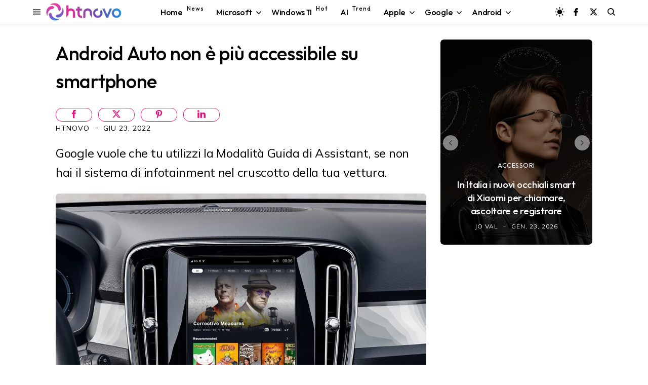

--- FILE ---
content_type: text/html; charset=utf-8
request_url: https://www.google.com/recaptcha/api2/aframe
body_size: 114
content:
<!DOCTYPE HTML><html><head><meta http-equiv="content-type" content="text/html; charset=UTF-8"></head><body><script nonce="nqaViZxUH2lozqp3BMnqfA">/** Anti-fraud and anti-abuse applications only. See google.com/recaptcha */ try{var clients={'sodar':'https://pagead2.googlesyndication.com/pagead/sodar?'};window.addEventListener("message",function(a){try{if(a.source===window.parent){var b=JSON.parse(a.data);var c=clients[b['id']];if(c){var d=document.createElement('img');d.src=c+b['params']+'&rc='+(localStorage.getItem("rc::a")?sessionStorage.getItem("rc::b"):"");window.document.body.appendChild(d);sessionStorage.setItem("rc::e",parseInt(sessionStorage.getItem("rc::e")||0)+1);localStorage.setItem("rc::h",'1769204774861');}}}catch(b){}});window.parent.postMessage("_grecaptcha_ready", "*");}catch(b){}</script></body></html>

--- FILE ---
content_type: text/javascript; charset=UTF-8
request_url: https://www.blogger.com/feeds/8611553973059461472/posts/summary/?alt=json&max-results=6&callback=jQuery35006140248614657959_1769204770104&_=1769204770105
body_size: 4402
content:
// API callback
jQuery35006140248614657959_1769204770104({"version":"1.0","encoding":"UTF-8","feed":{"xmlns":"http://www.w3.org/2005/Atom","xmlns$openSearch":"http://a9.com/-/spec/opensearchrss/1.0/","xmlns$blogger":"http://schemas.google.com/blogger/2008","xmlns$georss":"http://www.georss.org/georss","xmlns$gd":"http://schemas.google.com/g/2005","xmlns$thr":"http://purl.org/syndication/thread/1.0","id":{"$t":"tag:blogger.com,1999:blog-8611553973059461472"},"updated":{"$t":"2026-01-23T18:13:34.588+01:00"},"category":[{"term":"Software"},{"term":"Progettazione"},{"term":"Efficienza"},{"term":"Dati"},{"term":"Applicazioni"},{"term":"Aggiornamenti"},{"term":"Microsoft"},{"term":"Server"},{"term":"Windows 10"},{"term":"Anticipazioni"},{"term":"Internet"},{"term":"Windows"},{"term":"Web"},{"term":"Protezione"},{"term":"Hardware"},{"term":"Sistemi Operativi"},{"term":"Dispositivo"},{"term":"Windows 11"},{"term":"Video"},{"term":"Android"},{"term":"Google"},{"term":"Download"},{"term":"Intelligenza artificiale"},{"term":"featured"},{"term":"Smartphone"},{"term":"Browser"},{"term":"social network"},{"term":"sicurezza"},{"term":"Display"},{"term":"Streaming"},{"term":"Accessori"},{"term":"Scienza"},{"term":"Games"},{"term":"3D"},{"term":"Edge"},{"term":"iOS"},{"term":"Salute"},{"term":"Chrome"},{"term":"Copilot"},{"term":"Apple"},{"term":"Indossabili"},{"term":"Mac"},{"term":"Windows Mobile"},{"term":"Storia"},{"term":"Display curvo"},{"term":"Linux"},{"term":"smartwatch"},{"term":"Gemini"},{"term":"Amazon"},{"term":"Tablet"},{"term":"Autonomia"},{"term":"Diretta"},{"term":"ChatGPT"},{"term":"Foldable"},{"term":"Notebook"},{"term":"iPhone"},{"term":"2-in-1"},{"term":"Bluetooth"},{"term":"Windows 10 October 2018 Update"},{"term":"Fall Creators Update"},{"term":"Wi-Fi"},{"term":"iPadOS"},{"term":"April 2018 Update"},{"term":"USB"},{"term":"Startup"},{"term":"Report"},{"term":"smarthome"},{"term":"Film"},{"term":"Bard"},{"term":"PS5"},{"term":"HTC"},{"term":"M20U"},{"term":"Energia"},{"term":"Start"},{"term":"Affare"},{"term":"Guide"},{"term":"PST"}],"title":{"type":"text","$t":"HTNovo"},"subtitle":{"type":"html","$t":"Solo il nuovo del mondo Hi-Tech! \nWindows, Windows 11, Windows10, macOS, Linux, Chromium, Android, iOS, Browser, Internet, Web, App, Social Network, Gaming.\nNotizie, Video, Guide, Tutorial. \nSoftware e Hardware.\nApprofondimenti riguardo ogni aspetto della tecnologia moderna. PC, Smartphone, Smartwatch, Visori, Accessori e altro."},"link":[{"rel":"http://schemas.google.com/g/2005#feed","type":"application/atom+xml","href":"https:\/\/www.htnovo.net\/feeds\/posts\/summary"},{"rel":"self","type":"application/atom+xml","href":"https:\/\/www.blogger.com\/feeds\/8611553973059461472\/posts\/summary?alt=json\u0026max-results=6"},{"rel":"alternate","type":"text/html","href":"https:\/\/www.htnovo.net\/"},{"rel":"hub","href":"http://pubsubhubbub.appspot.com/"},{"rel":"next","type":"application/atom+xml","href":"https:\/\/www.blogger.com\/feeds\/8611553973059461472\/posts\/summary?alt=json\u0026start-index=7\u0026max-results=6"}],"author":[{"name":{"$t":"Jo Val"},"uri":{"$t":"http:\/\/www.blogger.com\/profile\/14781420921471726756"},"email":{"$t":"noreply@blogger.com"},"gd$image":{"rel":"http://schemas.google.com/g/2005#thumbnail","width":"32","height":"18","src":"\/\/blogger.googleusercontent.com\/img\/b\/R29vZ2xl\/AVvXsEgqWcwLD13YxsrLwyIoUQkFyxoxUmKdB3MrdY0N3GJeu-02KGtFM4LUZX94APU_i5JRedj_wgDDz6kAYVtGfUxy2m2K4y0ImhIR4wMvI58InVPHWnboIqtAdRGnUWl0odB-VP7jjBd1KW7mXdAyUPdROLzzpXel3h_jhlMJNseQYhVmAA\/s220\/Jo-Val-MVP-HTNovo.jpg"}}],"generator":{"version":"7.00","uri":"http://www.blogger.com","$t":"Blogger"},"openSearch$totalResults":{"$t":"7651"},"openSearch$startIndex":{"$t":"1"},"openSearch$itemsPerPage":{"$t":"6"},"entry":[{"id":{"$t":"tag:blogger.com,1999:blog-8611553973059461472.post-6793294240563440204"},"published":{"$t":"2026-01-23T18:07:00.004+01:00"},"updated":{"$t":"2026-01-23T18:13:34.542+01:00"},"category":[{"scheme":"http://www.blogger.com/atom/ns#","term":"Accessori"},{"scheme":"http://www.blogger.com/atom/ns#","term":"Autonomia"},{"scheme":"http://www.blogger.com/atom/ns#","term":"Bluetooth"},{"scheme":"http://www.blogger.com/atom/ns#","term":"Dati"},{"scheme":"http://www.blogger.com/atom/ns#","term":"Dispositivo"},{"scheme":"http://www.blogger.com/atom/ns#","term":"Efficienza"},{"scheme":"http://www.blogger.com/atom/ns#","term":"Hardware"},{"scheme":"http://www.blogger.com/atom/ns#","term":"Indossabili"},{"scheme":"http://www.blogger.com/atom/ns#","term":"Progettazione"},{"scheme":"http://www.blogger.com/atom/ns#","term":"Software"}],"title":{"type":"text","$t":"In Italia i nuovi occhiali smart di Xiaomi per chiamare, ascoltare e registrare"},"summary":{"type":"text","$t":"Mijia Smart Audio Glasses di Xiaomi disponibili in tre modelli nel nostro paese.Xiaomi rende disponibili in Italia i nuovi Mijia Smart Audio Glasses, occhiali smart pensati per il lavoro ma anche per il tempo libero, in grado di concentrare in un unico accessorio tutta la parte audio della vita digitale e non. Evoluzione corposa dei primi\u0026nbsp;Smart Audio Glasses\u0026nbsp;del gruppo asiatico, "},"link":[{"rel":"edit","type":"application/atom+xml","href":"https:\/\/www.blogger.com\/feeds\/8611553973059461472\/posts\/default\/6793294240563440204"},{"rel":"self","type":"application/atom+xml","href":"https:\/\/www.blogger.com\/feeds\/8611553973059461472\/posts\/default\/6793294240563440204"},{"rel":"alternate","type":"text/html","href":"https:\/\/www.htnovo.net\/2026\/01\/xiaomi-mijia-smart-audio-glasses-specifiche-prezzo-italia.html","title":"In Italia i nuovi occhiali smart di Xiaomi per chiamare, ascoltare e registrare"}],"author":[{"name":{"$t":"Jo Val"},"uri":{"$t":"http:\/\/www.blogger.com\/profile\/14781420921471726756"},"email":{"$t":"noreply@blogger.com"},"gd$image":{"rel":"http://schemas.google.com/g/2005#thumbnail","width":"32","height":"18","src":"\/\/blogger.googleusercontent.com\/img\/b\/R29vZ2xl\/AVvXsEgqWcwLD13YxsrLwyIoUQkFyxoxUmKdB3MrdY0N3GJeu-02KGtFM4LUZX94APU_i5JRedj_wgDDz6kAYVtGfUxy2m2K4y0ImhIR4wMvI58InVPHWnboIqtAdRGnUWl0odB-VP7jjBd1KW7mXdAyUPdROLzzpXel3h_jhlMJNseQYhVmAA\/s220\/Jo-Val-MVP-HTNovo.jpg"}}],"media$thumbnail":{"xmlns$media":"http://search.yahoo.com/mrss/","url":"https:\/\/blogger.googleusercontent.com\/img\/b\/R29vZ2xl\/AVvXsEg_E91rxn5Fh-dGDxCGHfKHTiOZWhPA0XoF2jTK1IydIo5UMfBGk8qGmmnJFIsj194lD0TN5MBNWEWDRfZxqERGFzqEQgEZcS__eUiXvUBCU9SGwn4_yO743FXIo4SvPDbW3X-gdYVQDgH4cPlWF34PZHUqrEza7fKHJBW536nm1P3hDFYgeO41V1kCtk_5\/s72-c\/Occhiali-smart-Xiaomi-HTNovo.net.webp","height":"72","width":"72"}},{"id":{"$t":"tag:blogger.com,1999:blog-8611553973059461472.post-2888141884071271673"},"published":{"$t":"2026-01-23T16:18:00.000+01:00"},"updated":{"$t":"2026-01-23T16:18:17.981+01:00"},"category":[{"scheme":"http://www.blogger.com/atom/ns#","term":"Dati"},{"scheme":"http://www.blogger.com/atom/ns#","term":"Dispositivo"},{"scheme":"http://www.blogger.com/atom/ns#","term":"Foldable"},{"scheme":"http://www.blogger.com/atom/ns#","term":"Hardware"},{"scheme":"http://www.blogger.com/atom/ns#","term":"Intelligenza artificiale"},{"scheme":"http://www.blogger.com/atom/ns#","term":"Progettazione"},{"scheme":"http://www.blogger.com/atom/ns#","term":"Sistemi Operativi"},{"scheme":"http://www.blogger.com/atom/ns#","term":"Smartphone"},{"scheme":"http://www.blogger.com/atom/ns#","term":"Software"}],"title":{"type":"text","$t":"Il nuovo pieghevole HUAWEI Mate X7 è disponibile in Italia"},"summary":{"type":"text","$t":"Ecco il nuovo top di gamma foldable di Huawei del 2026, disponibile nel nostro paese al prezzo di 2.099 euro.Huawei porta in Italia il suo nuovo foldable di punta della gamma Mate X. HUAWEI Mate X7 è un dispositivo con specifiche hardware al top in un design sottile e resistente al tempo stesso. Lo smartphone arriva dalle nostre parti con prezzo di listino di 2.099 euro.\u0026nbsp;Subito tutte le "},"link":[{"rel":"edit","type":"application/atom+xml","href":"https:\/\/www.blogger.com\/feeds\/8611553973059461472\/posts\/default\/2888141884071271673"},{"rel":"self","type":"application/atom+xml","href":"https:\/\/www.blogger.com\/feeds\/8611553973059461472\/posts\/default\/2888141884071271673"},{"rel":"alternate","type":"text/html","href":"https:\/\/www.htnovo.net\/2026\/01\/huawei-mate-x-7-specifiche-prezzo-italia.html","title":"Il nuovo pieghevole HUAWEI Mate X7 è disponibile in Italia"}],"author":[{"name":{"$t":"Jo Val"},"uri":{"$t":"http:\/\/www.blogger.com\/profile\/14781420921471726756"},"email":{"$t":"noreply@blogger.com"},"gd$image":{"rel":"http://schemas.google.com/g/2005#thumbnail","width":"32","height":"18","src":"\/\/blogger.googleusercontent.com\/img\/b\/R29vZ2xl\/AVvXsEgqWcwLD13YxsrLwyIoUQkFyxoxUmKdB3MrdY0N3GJeu-02KGtFM4LUZX94APU_i5JRedj_wgDDz6kAYVtGfUxy2m2K4y0ImhIR4wMvI58InVPHWnboIqtAdRGnUWl0odB-VP7jjBd1KW7mXdAyUPdROLzzpXel3h_jhlMJNseQYhVmAA\/s220\/Jo-Val-MVP-HTNovo.jpg"}}],"media$thumbnail":{"xmlns$media":"http://search.yahoo.com/mrss/","url":"https:\/\/blogger.googleusercontent.com\/img\/b\/R29vZ2xl\/AVvXsEgBRqWOLchFbLuUAdeqhBs2AQJOxLGZPt5a7hIJ4d90gfH54mXwi38ioybgvwDMZvu7AhB-P836dubz85pWY_rb51Nvky5gpRkFwBMmeXD6LrfU_loDWEqLM9pGqNacstlhHeZHRlldY-M8PhunzhS6QBRP-wSFHdhYFirIPpma-Z0iwBro5EK_C2cH3kpR\/s72-c\/huawei-mate-x7-htnovo.net.webp","height":"72","width":"72"}},{"id":{"$t":"tag:blogger.com,1999:blog-8611553973059461472.post-7651588003971054766"},"published":{"$t":"2026-01-23T14:40:00.001+01:00"},"updated":{"$t":"2026-01-23T14:40:12.036+01:00"},"category":[{"scheme":"http://www.blogger.com/atom/ns#","term":"Aggiornamenti"},{"scheme":"http://www.blogger.com/atom/ns#","term":"Anticipazioni"},{"scheme":"http://www.blogger.com/atom/ns#","term":"Applicazioni"},{"scheme":"http://www.blogger.com/atom/ns#","term":"Dati"},{"scheme":"http://www.blogger.com/atom/ns#","term":"Download"},{"scheme":"http://www.blogger.com/atom/ns#","term":"Efficienza"},{"scheme":"http://www.blogger.com/atom/ns#","term":"Progettazione"},{"scheme":"http://www.blogger.com/atom/ns#","term":"Protezione"},{"scheme":"http://www.blogger.com/atom/ns#","term":"Sistemi Operativi"},{"scheme":"http://www.blogger.com/atom/ns#","term":"Software"},{"scheme":"http://www.blogger.com/atom/ns#","term":"Windows"},{"scheme":"http://www.blogger.com/atom/ns#","term":"Windows 10"},{"scheme":"http://www.blogger.com/atom/ns#","term":"Windows 11"}],"title":{"type":"text","$t":"Rufus 4.12 migliora la creazione di account locali in Windows"},"summary":{"type":"text","$t":"Il popolare tool per preparare supporti avviabili per l'installazione di sistemi operativi desktop si aggiorna per la prima volta nel 2026 con diversi miglioramenti.Lo sviluppatore di Rufus torna a pubblicare un nuovo aggiornamento del suo strumento di preparazione supporti d'installazione software dopo che l'ultima versione 4.11 era stata resa disponibile all'inizio dello scorso autunno. E se il"},"link":[{"rel":"edit","type":"application/atom+xml","href":"https:\/\/www.blogger.com\/feeds\/8611553973059461472\/posts\/default\/7651588003971054766"},{"rel":"self","type":"application/atom+xml","href":"https:\/\/www.blogger.com\/feeds\/8611553973059461472\/posts\/default\/7651588003971054766"},{"rel":"alternate","type":"text/html","href":"https:\/\/www.htnovo.net\/2026\/01\/download-rufus-4-12-miglioramenti-windows.html","title":"Rufus 4.12 migliora la creazione di account locali in Windows"}],"author":[{"name":{"$t":"Jo Val"},"uri":{"$t":"http:\/\/www.blogger.com\/profile\/14781420921471726756"},"email":{"$t":"noreply@blogger.com"},"gd$image":{"rel":"http://schemas.google.com/g/2005#thumbnail","width":"32","height":"18","src":"\/\/blogger.googleusercontent.com\/img\/b\/R29vZ2xl\/AVvXsEgqWcwLD13YxsrLwyIoUQkFyxoxUmKdB3MrdY0N3GJeu-02KGtFM4LUZX94APU_i5JRedj_wgDDz6kAYVtGfUxy2m2K4y0ImhIR4wMvI58InVPHWnboIqtAdRGnUWl0odB-VP7jjBd1KW7mXdAyUPdROLzzpXel3h_jhlMJNseQYhVmAA\/s220\/Jo-Val-MVP-HTNovo.jpg"}}],"media$thumbnail":{"xmlns$media":"http://search.yahoo.com/mrss/","url":"https:\/\/blogger.googleusercontent.com\/img\/b\/R29vZ2xl\/AVvXsEj2WwInhrmcZOKjCx-20BZ9nK3lfPfDcEzhtnPAYZhU3BPi1jdBuZfBFe6uIxoo4Am_FrI8ppdAWUbidOm8JGJi0uvjoCAZtsuFEuhEU7H7lR0OpqERmMYnwLV8tc8EV4TSaCitKO8gndp9iPfZHPIoKvLPq5-DwGBvujvWeGSffCYFcdmYwVkrBcfV9pWb\/s72-c\/Rufus-4-12-Beta-HTNovo.png","height":"72","width":"72"}},{"id":{"$t":"tag:blogger.com,1999:blog-8611553973059461472.post-2110184179990799600"},"published":{"$t":"2026-01-23T11:50:00.001+01:00"},"updated":{"$t":"2026-01-23T11:57:11.447+01:00"},"category":[{"scheme":"http://www.blogger.com/atom/ns#","term":"Aggiornamenti"},{"scheme":"http://www.blogger.com/atom/ns#","term":"Applicazioni"},{"scheme":"http://www.blogger.com/atom/ns#","term":"Dati"},{"scheme":"http://www.blogger.com/atom/ns#","term":"Download"},{"scheme":"http://www.blogger.com/atom/ns#","term":"Efficienza"},{"scheme":"http://www.blogger.com/atom/ns#","term":"Intelligenza artificiale"},{"scheme":"http://www.blogger.com/atom/ns#","term":"Progettazione"},{"scheme":"http://www.blogger.com/atom/ns#","term":"Server"},{"scheme":"http://www.blogger.com/atom/ns#","term":"Software"},{"scheme":"http://www.blogger.com/atom/ns#","term":"Windows"},{"scheme":"http://www.blogger.com/atom/ns#","term":"Windows 11"}],"title":{"type":"text","$t":"Download Winslop - Drop #4 (rimuovi AI e superfluo da Windows)"},"summary":{"type":"text","$t":"Nuova versione del tool per pulire Windows dall'AI (e non solo) dello sviluppatore di FlyOOBE e CrapFixer disponibile al download con ulteriori affinamenti.Belim ha pubblicato la quarta versione pubblica di Winslop, il suo nuovo strumento leggero - fork di\u0026nbsp;CrapFixer - che consente con facilità ed immediatezza di rimuovere gli elementi di intelligenza artificiale e tutto ciò che puoi "},"link":[{"rel":"edit","type":"application/atom+xml","href":"https:\/\/www.blogger.com\/feeds\/8611553973059461472\/posts\/default\/2110184179990799600"},{"rel":"self","type":"application/atom+xml","href":"https:\/\/www.blogger.com\/feeds\/8611553973059461472\/posts\/default\/2110184179990799600"},{"rel":"alternate","type":"text/html","href":"https:\/\/www.htnovo.net\/2026\/01\/download-winslop-drop-4-rimuovi-ai-e.html","title":"Download Winslop - Drop #4 (rimuovi AI e superfluo da Windows)"}],"author":[{"name":{"$t":"Jo Val"},"uri":{"$t":"http:\/\/www.blogger.com\/profile\/14781420921471726756"},"email":{"$t":"noreply@blogger.com"},"gd$image":{"rel":"http://schemas.google.com/g/2005#thumbnail","width":"32","height":"18","src":"\/\/blogger.googleusercontent.com\/img\/b\/R29vZ2xl\/AVvXsEgqWcwLD13YxsrLwyIoUQkFyxoxUmKdB3MrdY0N3GJeu-02KGtFM4LUZX94APU_i5JRedj_wgDDz6kAYVtGfUxy2m2K4y0ImhIR4wMvI58InVPHWnboIqtAdRGnUWl0odB-VP7jjBd1KW7mXdAyUPdROLzzpXel3h_jhlMJNseQYhVmAA\/s220\/Jo-Val-MVP-HTNovo.jpg"}}],"media$thumbnail":{"xmlns$media":"http://search.yahoo.com/mrss/","url":"https:\/\/blogger.googleusercontent.com\/img\/b\/R29vZ2xl\/AVvXsEgfPzjwtcUd5clfXpxlm5KsvGdYUvFi0U05fqmqwKvPzpnnn5ZX7nnjE_kWSdAn4m_5szjtLFyiGDfiNOwFHoxVDcnF_UiyctEbcXvIiqbL_jipD2QBVqCV4tga4YFzPF7QGzoe1vkWUaKcOqPnzjMxTpcCSnK0UYCnM2mneBH5HuN0G5EvMaoelJIuekrx\/s72-c\/Winslop-0.40-HTNovo.net.png","height":"72","width":"72"}},{"id":{"$t":"tag:blogger.com,1999:blog-8611553973059461472.post-7633220802452290826"},"published":{"$t":"2026-01-23T11:05:00.002+01:00"},"updated":{"$t":"2026-01-23T11:09:11.800+01:00"},"category":[{"scheme":"http://www.blogger.com/atom/ns#","term":"3D"},{"scheme":"http://www.blogger.com/atom/ns#","term":"Anticipazioni"},{"scheme":"http://www.blogger.com/atom/ns#","term":"Applicazioni"},{"scheme":"http://www.blogger.com/atom/ns#","term":"Dati"},{"scheme":"http://www.blogger.com/atom/ns#","term":"Games"},{"scheme":"http://www.blogger.com/atom/ns#","term":"Internet"},{"scheme":"http://www.blogger.com/atom/ns#","term":"Microsoft"},{"scheme":"http://www.blogger.com/atom/ns#","term":"Progettazione"},{"scheme":"http://www.blogger.com/atom/ns#","term":"Server"},{"scheme":"http://www.blogger.com/atom/ns#","term":"Software"},{"scheme":"http://www.blogger.com/atom/ns#","term":"Windows"}],"title":{"type":"text","$t":"Developer_Direct 2026, ecco i giochi in arrivo su Xbox quest'anno"},"summary":{"type":"text","$t":"Tutto ciò che è stato mostrato e annunciato all'evento Microsoft\u0026nbsp;Developer_Direct 2026 per l'ecosistema Xbox.Microsoft ha tenuto l'evento\u0026nbsp;Developer_Direct 2026 nella serata di ieri, mostrando e discutendo con gli sviluppatori le novità in arrivo nel corso dell'anno per i giocatori Xbox. Tutto ciò che devi sapere (e vedere) è qui in basso.Developer_Direct 2026 | Tutte le novità Xbox\nI "},"link":[{"rel":"edit","type":"application/atom+xml","href":"https:\/\/www.blogger.com\/feeds\/8611553973059461472\/posts\/default\/7633220802452290826"},{"rel":"self","type":"application/atom+xml","href":"https:\/\/www.blogger.com\/feeds\/8611553973059461472\/posts\/default\/7633220802452290826"},{"rel":"alternate","type":"text/html","href":"https:\/\/www.htnovo.net\/2026\/01\/developerdirect-2026-nuovi-giochi-xbox.html","title":"Developer_Direct 2026, ecco i giochi in arrivo su Xbox quest'anno"}],"author":[{"name":{"$t":"Jo Val"},"uri":{"$t":"http:\/\/www.blogger.com\/profile\/14781420921471726756"},"email":{"$t":"noreply@blogger.com"},"gd$image":{"rel":"http://schemas.google.com/g/2005#thumbnail","width":"32","height":"18","src":"\/\/blogger.googleusercontent.com\/img\/b\/R29vZ2xl\/AVvXsEgqWcwLD13YxsrLwyIoUQkFyxoxUmKdB3MrdY0N3GJeu-02KGtFM4LUZX94APU_i5JRedj_wgDDz6kAYVtGfUxy2m2K4y0ImhIR4wMvI58InVPHWnboIqtAdRGnUWl0odB-VP7jjBd1KW7mXdAyUPdROLzzpXel3h_jhlMJNseQYhVmAA\/s220\/Jo-Val-MVP-HTNovo.jpg"}}],"media$thumbnail":{"xmlns$media":"http://search.yahoo.com/mrss/","url":"https:\/\/blogger.googleusercontent.com\/img\/b\/R29vZ2xl\/AVvXsEgLg8UdepEcXOLQMZoyuDxlmvaW9hFLhegx7YcXZGpC6BF9PbzVEun5yhPW5roo-DyMJr6e4PqFq806tUQDx956qtMmR_9jOOt9H-uhhI7WH_0IFFnTFvx54k0lP1pqig6_mdvqfwrdht8NS_kSs3FBY8Glwq7jx2wI3bvbDvXjX41KKUEk9ex_Ex8DNt-g\/s72-c\/developer-direct-xbox-htnovo.net.jpg","height":"72","width":"72"}},{"id":{"$t":"tag:blogger.com,1999:blog-8611553973059461472.post-7488291321313516850"},"published":{"$t":"2026-01-22T20:20:00.002+01:00"},"updated":{"$t":"2026-01-22T20:20:58.380+01:00"},"category":[{"scheme":"http://www.blogger.com/atom/ns#","term":"Applicazioni"},{"scheme":"http://www.blogger.com/atom/ns#","term":"Download"},{"scheme":"http://www.blogger.com/atom/ns#","term":"Efficienza"},{"scheme":"http://www.blogger.com/atom/ns#","term":"Intelligenza artificiale"},{"scheme":"http://www.blogger.com/atom/ns#","term":"Microsoft"},{"scheme":"http://www.blogger.com/atom/ns#","term":"Progettazione"},{"scheme":"http://www.blogger.com/atom/ns#","term":"Server"},{"scheme":"http://www.blogger.com/atom/ns#","term":"Sistemi Operativi"},{"scheme":"http://www.blogger.com/atom/ns#","term":"Software"},{"scheme":"http://www.blogger.com/atom/ns#","term":"Windows"}],"title":{"type":"text","$t":"winapp è il nuovo tool open source di Microsoft per sviluppare app Windows"},"summary":{"type":"text","$t":"Download e funzionamento di winapp, nuovo strumento da riga di comando per sviluppare software Windows.Microsoft ha annunciato oggi la disponibilità della prima anteprima pubblica di winapp, nuovo tool open source pensato per sviluppare con facilità software compatibile con la piattaforma Windows. Tutto quello che devi sapere è spiegato nel dettaglio qui in basso.winapp, la CLI per lo sviluppo di"},"link":[{"rel":"edit","type":"application/atom+xml","href":"https:\/\/www.blogger.com\/feeds\/8611553973059461472\/posts\/default\/7488291321313516850"},{"rel":"self","type":"application/atom+xml","href":"https:\/\/www.blogger.com\/feeds\/8611553973059461472\/posts\/default\/7488291321313516850"},{"rel":"alternate","type":"text/html","href":"https:\/\/www.htnovo.net\/2026\/01\/download-microsoft-winapp-sviluppo-app-windows.html","title":"winapp è il nuovo tool open source di Microsoft per sviluppare app Windows"}],"author":[{"name":{"$t":"Jo Val"},"uri":{"$t":"http:\/\/www.blogger.com\/profile\/14781420921471726756"},"email":{"$t":"noreply@blogger.com"},"gd$image":{"rel":"http://schemas.google.com/g/2005#thumbnail","width":"32","height":"18","src":"\/\/blogger.googleusercontent.com\/img\/b\/R29vZ2xl\/AVvXsEgqWcwLD13YxsrLwyIoUQkFyxoxUmKdB3MrdY0N3GJeu-02KGtFM4LUZX94APU_i5JRedj_wgDDz6kAYVtGfUxy2m2K4y0ImhIR4wMvI58InVPHWnboIqtAdRGnUWl0odB-VP7jjBd1KW7mXdAyUPdROLzzpXel3h_jhlMJNseQYhVmAA\/s220\/Jo-Val-MVP-HTNovo.jpg"}}],"media$thumbnail":{"xmlns$media":"http://search.yahoo.com/mrss/","url":"https:\/\/blogger.googleusercontent.com\/img\/b\/R29vZ2xl\/AVvXsEhf5sqiVzfOyHJyHbuxUw5PPt2KaMmTXUJEIFcZ_lePJjXJQHESzVvdacdIUeqEl2-L_hplumE2-u71yyoJZtNJDiXDHYqka9hlSFd2VC7XTb7jywRWrrlKhdJhL-QWqsKdDQw5twNT_3W1I2LeM19OXOggo8fqDbw2Pw6kXw4-MgA95gLhASSF16Zv3PJc\/s72-c\/winapp-htnovo.net.png","height":"72","width":"72"}}]}});